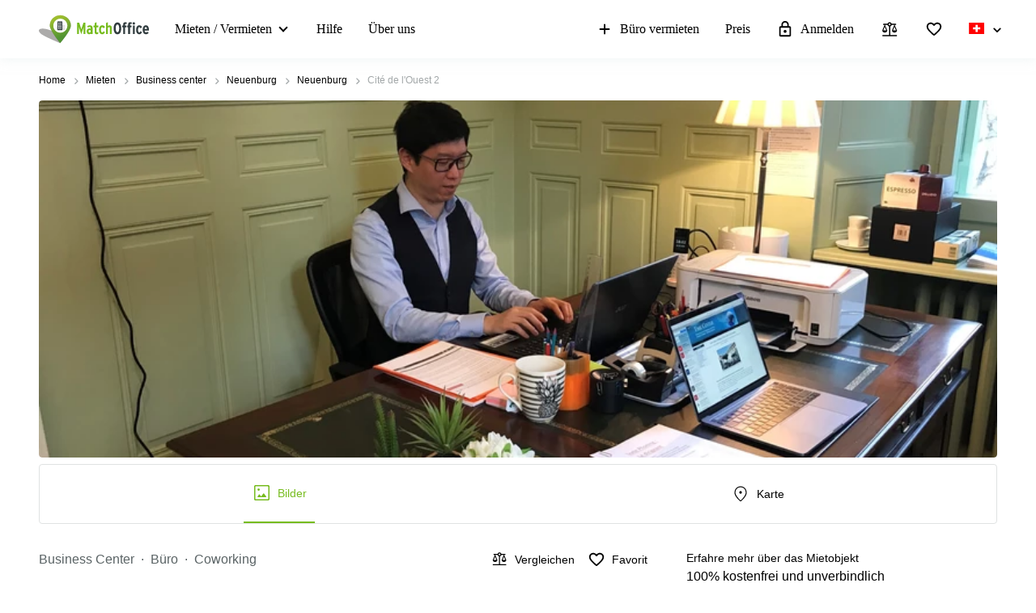

--- FILE ---
content_type: text/css
request_url: https://assets.lokalebasen.dk/packs/css/flag-f0997cd8.css
body_size: 477
content:
.top-menu .locale-dropdown-toggle{position:relative}.top-menu .locale-dropdown-toggle:hover{color:#000}.top-menu .locale-dropdown-toggle:after{content:url("data:image/svg+xml,%3Csvg xmlns=%27http://www.w3.org/2000/svg%27 height=%2720px%27 viewBox=%270 0 24 24%27 width=%2720px%27 fill=%27%23000000%27%3E%3Cpath d=%27M24 24H0V0h24v24z%27 fill=%27none%27 opacity=%27.87%27/%3E%3Cpath d=%27M15.88 9.29L12 13.17 8.12 9.29c-.39-.39-1.02-.39-1.41 0-.39.39-.39 1.02 0 1.41l4.59 4.59c.39.39 1.02.39 1.41 0l4.59-4.59c.39-.39.39-1.02 0-1.41-.39-.38-1.03-.39-1.42 0z%27/%3E%3C/svg%3E");position:absolute;right:-26px;top:calc(50% - 9px)}.top-menu .locale-dropdown-toggle.active:after{content:url("data:image/svg+xml,%3Csvg xmlns=%27http://www.w3.org/2000/svg%27 height=%2720px%27 viewBox=%270 0 24 24%27 width=%2720px%27 fill=%27%23000000%27%3E%3Cpath d=%27M0 0h24v24H0V0z%27 fill=%27none%27/%3E%3Cpath d=%27M11.29 8.71L6.7 13.3c-.39.39-.39 1.02 0 1.41.39.39 1.02.39 1.41 0L12 10.83l3.88 3.88c.39.39 1.02.39 1.41 0 .39-.39.39-1.02 0-1.41L12.7 8.71c-.38-.39-1.02-.39-1.41 0z%27/%3E%3C/svg%3E")}.top-menu .locale-dropdown-toggle.active{border:none}@media(min-width: 1240px){.top-menu .locale-dropdown-toggle .flag-icon{margin-right:10px}.top-menu .locale-dropdown-toggle .select-language{display:none}}@media(min-width: 1240px){.top-menu .locale-dropdown-toggle .select-language-choose .flag-icon{margin:0}}@media(max-width: 1239px){.top-menu .locale-dropdown-toggle{width:100% !important}.top-menu .locale-dropdown-toggle:after{line-height:14px !important}.top-menu .locale-dropdown-toggle:after{right:20px}}.top-menu .locale-dropdown{background:#f4f5f5;transition:transform .3s ease-in-out;transform:translate(0px, -50px);pointer-events:none}.top-menu .locale-dropdown.active{transform:translate(0px, 0px);pointer-events:visible}@media(min-width: 1240px){.top-menu .locale-dropdown{transform:translate(-4px, -40px);background:#fff;position:absolute;right:0;top:100%}.top-menu .locale-dropdown.active{transform:translate(-4px, 0px)}.top-menu .locale-dropdown.wider{width:280px}.top-menu .locale-dropdown li{width:100%;display:block;float:left;height:40px;padding:0 12px}.top-menu .locale-dropdown li:hover{background:#e0e2e2}.top-menu .locale-dropdown li a:hover{background:rgba(0,0,0,0) !important;color:inherit !important}.top-menu .locale-dropdown li a{background:rgba(0,0,0,0) !important;border:0 !important;font-weight:500 !important;font-size:14px !important}.top-menu .locale-dropdown li a{display:block;width:100%;height:100%;line-height:40px;text-transform:capitalize}.top-menu .locale-dropdown li a span{font-size:14px !important}}@media(max-width: 1239px){.top-menu .locale-dropdown{padding-left:calc((100vw - 100%)/2);min-width:100vw;position:relative}}.top-menu .locale-dropdown li:hover{background:#e0e2e2}@media(min-width: 1240px){.top-menu .locale-dropdown .select-language{display:none}}@media(max-width: 1239px){.top-menu .locale-dropdown{width:100%}.top-menu .locale-dropdown li a{border:none !important}}.top-menu .fi{margin-right:15px;top:-1px}@media(min-width: 1240px){.top-menu .fi{font-size:14px !important}.top-menu .fi{margin-right:0}}

/*# sourceMappingURL=flag-f0997cd8.css.map*/

--- FILE ---
content_type: image/svg+xml
request_url: https://storage.googleapis.com/lb-assets-eu/common/facility_image/252/meetingRooms.svg
body_size: 2983
content:
<svg width="25" height="25" viewBox="0 0 25 25" xmlns="http://www.w3.org/2000/svg">
<mask id="mask0_30_2359" style="mask-type:alpha" maskUnits="userSpaceOnUse" x="0" y="0" width="25" height="25">
<rect x="0.0371094" y="0.891357" width="24" height="24" />
</mask>
<g mask="url(#mask0_30_2359)">
<path d="M1.28711 16.6413V16.2683C1.28711 15.4003 1.74769 14.8289 2.66886 14.5539C3.59001 14.2789 4.37943 14.1414 5.03711 14.1414C5.69479 14.1414 6.48421 14.2789 7.40536 14.5539C8.32651 14.8289 8.78708 15.4003 8.78708 16.2683V16.6413H1.28711ZM5.03711 12.6413C4.55121 12.6413 4.13808 12.4711 3.79771 12.1308C3.45733 11.7904 3.28713 11.3773 3.28713 10.8914C3.28713 10.4055 3.45733 9.99233 3.79771 9.65196C4.13808 9.31158 4.55121 9.14139 5.03711 9.14139C5.52301 9.14139 5.93614 9.31158 6.27651 9.65196C6.61689 9.99233 6.78708 10.4055 6.78708 10.8914C6.78708 11.3773 6.61689 11.7904 6.27651 12.1308C5.93614 12.4711 5.52301 12.6413 5.03711 12.6413ZM9.89481 14.1433C9.73584 14.1433 9.59674 14.0837 9.47751 13.9644C9.35829 13.8452 9.29869 13.7061 9.29869 13.5471C9.29869 13.46 9.35765 13.3202 9.47558 13.1279C9.60252 12.9548 9.68778 12.7619 9.73136 12.5491C9.77494 12.3362 9.79673 12.1208 9.79673 11.9028C9.79673 11.6848 9.77334 11.4714 9.72656 11.2624C9.67976 11.0535 9.5929 10.8657 9.46598 10.699C9.41355 10.6331 9.37096 10.5639 9.33821 10.4914C9.30544 10.4188 9.28906 10.343 9.28906 10.2639C9.28906 10.0925 9.34547 9.95035 9.45828 9.83754C9.5711 9.72472 9.71501 9.66831 9.89001 9.66831C9.99769 9.66831 10.0953 9.6994 10.1828 9.76156C10.2703 9.82375 10.3461 9.89843 10.4102 9.98561C10.5948 10.26 10.7374 10.5616 10.8381 10.8906C10.9387 11.2196 10.989 11.5564 10.989 11.901C10.989 12.2497 10.9403 12.5866 10.8429 12.9116C10.7455 13.2366 10.6044 13.5413 10.4198 13.826C10.3543 13.9106 10.2789 13.9846 10.1937 14.0481C10.1086 14.1115 10.0089 14.1433 9.89481 14.1433ZM11.9333 16.1875C11.7623 16.1875 11.6177 16.131 11.4993 16.0181C11.3809 15.9052 11.3217 15.7624 11.3217 15.5898C11.3217 15.5101 11.3381 15.4343 11.3709 15.3625C11.4037 15.2906 11.4462 15.2221 11.4987 15.1567C11.9025 14.6837 12.2022 14.167 12.3977 13.6067C12.5932 13.0465 12.691 12.4747 12.691 11.8914C12.691 11.308 12.5932 10.7388 12.3977 10.1837C12.2022 9.62855 11.9025 9.11766 11.4987 8.65099C11.4462 8.58462 11.4037 8.51826 11.3709 8.45189C11.3381 8.38552 11.3217 8.31252 11.3217 8.23289C11.3217 8.06034 11.378 7.91509 11.4907 7.79714C11.6033 7.67921 11.7457 7.62024 11.9179 7.62024C12.0133 7.62024 12.1019 7.64043 12.1837 7.68081C12.2654 7.7212 12.3384 7.77664 12.4025 7.84714C12.9037 8.43156 13.2758 9.07125 13.5188 9.76621C13.7618 10.4612 13.8833 11.1692 13.8833 11.8902C13.8833 12.6113 13.7586 13.3206 13.5092 14.0181C13.2599 14.7156 12.891 15.3599 12.4025 15.951C12.3384 16.0215 12.2683 16.0785 12.1924 16.1221C12.1164 16.1657 12.03 16.1875 11.9333 16.1875ZM15.2871 16.6413V16.2683C15.2871 15.4003 15.7477 14.8289 16.6689 14.5539C17.59 14.2789 18.3794 14.1414 19.0371 14.1414C19.6948 14.1414 20.4842 14.2789 21.4054 14.5539C22.3265 14.8289 22.7871 15.4003 22.7871 16.2683V16.6413H15.2871ZM19.0371 12.6413C18.5512 12.6413 18.1381 12.4711 17.7977 12.1308C17.4573 11.7904 17.2871 11.3773 17.2871 10.8914C17.2871 10.4055 17.4573 9.99233 17.7977 9.65196C18.1381 9.31158 18.5512 9.14139 19.0371 9.14139C19.523 9.14139 19.9361 9.31158 20.2765 9.65196C20.6169 9.99233 20.7871 10.4055 20.7871 10.8914C20.7871 11.3773 20.6169 11.7904 20.2765 12.1308C19.9361 12.4711 19.523 12.6413 19.0371 12.6413Z" />
</g>
</svg>


--- FILE ---
content_type: image/svg+xml
request_url: https://www.matchoffice.ch/packs/static/images/icons/facts_and_facilities/restaurant-d7fc304422f24b37a93d.svg
body_size: 1648
content:
<svg width="24" height="24" viewBox="0 0 24 24" xmlns="http://www.w3.org/2000/svg">
<mask id="mask0_10_779" style="mask-type:alpha" maskUnits="userSpaceOnUse" x="0" y="0" width="24" height="24">
<rect width="24" height="24" />
</mask>
<g mask="url(#mask0_10_779)">
<path d="M7.29673 8.74556V1.84613C7.29673 1.60638 7.3789 1.40542 7.54324 1.24324C7.7076 1.08108 7.91126 1 8.15421 1C8.39719 1 8.60072 1.08108 8.76482 1.24324C8.92891 1.40542 9.01096 1.60638 9.01096 1.84613V8.74556H10.5934V1.84613C10.5934 1.60638 10.6756 1.40542 10.84 1.24324C11.0043 1.08108 11.208 1 11.4509 1C11.6939 1 11.8974 1.08108 12.0615 1.24324C12.2256 1.40542 12.3077 1.60638 12.3077 1.84613V8.74556C12.3077 9.75516 11.9901 10.6241 11.3549 11.3523C10.7197 12.0806 9.93843 12.5438 9.01096 12.742V22.1538C9.01096 22.3936 8.92879 22.5945 8.76445 22.7567C8.60008 22.9189 8.39643 23 8.15347 23C7.9105 23 7.70697 22.9189 7.54287 22.7568C7.37877 22.5946 7.29673 22.3936 7.29673 22.1539V12.742C6.36926 12.5439 5.58794 12.0806 4.95277 11.3524C4.31759 10.6241 4 9.75519 4 8.74559V1.84613C4 1.60638 4.08218 1.40542 4.24654 1.24324C4.41091 1.08108 4.61456 1 4.85752 1C5.10049 1 5.30402 1.08108 5.46812 1.24324C5.63222 1.40542 5.71426 1.60638 5.71426 1.84613V8.74556H7.29673ZM18.2857 13.9743H16.1994C15.9039 13.9743 15.6575 13.8766 15.4605 13.6812C15.2634 13.4857 15.1649 13.2435 15.1649 12.9546V6.35895C15.1649 4.94146 15.5802 3.69392 16.411 2.61635C17.2418 1.53878 18.0857 1 18.9429 1C19.2637 1 19.5201 1.11355 19.7121 1.34063C19.904 1.5677 20 1.85264 20 2.19545V22.1538C20 22.3936 19.9178 22.5945 19.7535 22.7567C19.5891 22.9189 19.3854 23 19.1425 23C18.8995 23 18.696 22.9189 18.5319 22.7568C18.3678 22.5946 18.2857 22.3936 18.2857 22.1539V13.9743Z" />
</g>
</svg>


--- FILE ---
content_type: image/svg+xml
request_url: https://storage.googleapis.com/lb-assets-eu/common/facility_image/444/balcony.svg
body_size: 2026
content:
<svg width="25" height="24" viewBox="0 0 25 24" xmlns="http://www.w3.org/2000/svg">
<mask id="mask0_54_602" style="mask-type:alpha" maskUnits="userSpaceOnUse" x="0" y="0" width="25" height="24">
<rect x="0.946289" width="24" height="24" />
</mask>
<g mask="url(#mask0_54_602)">
<path d="M9.47058 11.8664C9.1825 11.8664 8.93703 11.7665 8.73416 11.5669C8.5313 11.3672 8.42987 11.1256 8.42987 10.8421C8.42987 10.5586 8.5313 10.317 8.73416 10.1173C8.93703 9.91766 9.1825 9.81783 9.47058 9.81783C9.75866 9.81783 10.0041 9.91766 10.207 10.1173C10.4099 10.317 10.5113 10.5586 10.5113 10.8421C10.5113 11.1256 10.4099 11.3672 10.207 11.5669C10.0041 11.7665 9.75866 11.8664 9.47058 11.8664ZM16.5294 11.8664C16.2413 11.8664 15.9959 11.7665 15.793 11.5669C15.5901 11.3672 15.4887 11.1256 15.4887 10.8421C15.4887 10.5586 15.5901 10.317 15.793 10.1173C15.9959 9.91766 16.2413 9.81783 16.5294 9.81783C16.8175 9.81783 17.063 9.91766 17.2658 10.1173C17.4687 10.317 17.5701 10.5586 17.5701 10.8421C17.5701 11.1256 17.4687 11.3672 17.2658 11.5669C17.063 11.7665 16.8175 11.8664 16.5294 11.8664ZM5.12671 23C4.53998 23 4.03886 22.7955 3.62333 22.3865C3.20777 21.9775 3 21.4843 3 20.9069V16.2976C3 15.971 3.08748 15.6682 3.26244 15.3891C3.43742 15.11 3.69685 14.8992 4.04074 14.7567H4.17647V9.6842C4.17647 8.48474 4.40649 7.35765 4.86653 6.30294C5.32656 5.24821 5.95665 4.32709 6.7568 3.53959C7.55694 2.75206 8.49472 2.13192 9.57014 1.67917C10.6456 1.22639 11.7888 1 13 1C14.2187 1 15.3639 1.22639 16.4355 1.67917C17.5072 2.13192 18.4431 2.75206 19.2432 3.53959C20.0434 4.32709 20.6734 5.24821 21.1335 6.30294C21.5935 7.35765 21.8235 8.48474 21.8235 9.6842V14.7567H21.948C22.2918 14.8992 22.5532 15.11 22.7319 15.3891C22.9106 15.6682 23 15.971 23 16.2976V20.9069C23 21.4843 22.7922 21.9775 22.3767 22.3865C21.9611 22.7955 21.46 23 20.8733 23H5.12671ZM4.76468 16.2976V20.9069C4.76468 21.0108 4.79862 21.0962 4.86651 21.163C4.93439 21.2298 5.02112 21.2632 5.12671 21.2632H7.41178V16.2976H4.76468ZM9.17643 21.2632H12.1177V16.2976H9.17643V21.2632ZM5.94116 14.5607H12.1177V2.8014C10.4389 2.9825 8.98982 3.71471 7.77037 4.99805C6.55089 6.28138 5.94116 7.84344 5.94116 9.6842V14.5607ZM13.8823 14.5607H20.0588V9.6842C20.0588 7.84344 19.4491 6.28138 18.2296 4.99805C17.0102 3.71471 15.5611 2.9825 13.8823 2.8014V14.5607ZM13.8823 21.2632H16.8236V16.2976H13.8823V21.2632ZM18.5882 21.2632H20.8733C20.9789 21.2632 21.0656 21.2298 21.1335 21.163C21.2014 21.0962 21.2353 21.0108 21.2353 20.9069V16.2976H18.5882V21.2632Z" />
</g>
</svg>


--- FILE ---
content_type: image/svg+xml
request_url: https://storage.googleapis.com/lb-assets-eu/common/facility_image/22/kitchenette.svg
body_size: 958
content:
<svg xmlns="http://www.w3.org/2000/svg" xmlns:xlink="http://www.w3.org/1999/xlink" width="22" height="22" viewBox="0 0 22 22">
  <defs>
    <path id="kitchenette-a" d="M4.50022,2.7 C4.99727627,2.7 5.40022,3.10294373 5.40022,3.6 L5.40022,4.500001 C5.40022,4.99705727 4.99727627,5.400001 4.50022,5.400001 C4.00316373,5.400001 3.60022,4.99705727 3.60022,4.500001 L3.60022,3.6 C3.60022,3.10294373 4.00316373,2.7 4.50022,2.7 Z M4.50022,9 C4.99727627,9 5.40022,9.40294373 5.40022,9.9 L5.40022,12.6 C5.40022,13.0970563 4.99727627,13.5 4.50022,13.5 C4.00316373,13.5 3.60022,13.0970563 3.60022,12.6 L3.60022,9.9 C3.60022,9.40294373 4.00316373,9 4.50022,9 Z M12.600001,0.009001 L1.8,0 C0.81,0 0,0.801001 0,1.799999 L0,16.200001 C0,17.190002 0.81,18 1.8,18 L12.600001,18 C13.590001,18 14.400002,17.190002 14.400002,16.200001 L14.400002,1.799999 C14.400002,0.801001 13.590001,0.009001 12.600001,0.009001 Z M12.600001,16.199984 L1.8,16.199984 L1.8,8.081983 L12.600001,8.081983 L12.600001,16.199984 Z M12.600001,6.299999 L1.8,6.299999 L1.8,1.799999 L12.600001,1.799999 L12.600001,6.299999 Z"/>
  </defs>
  <g fill="none" fill-rule="evenodd" transform="translate(4 2)">
    <mask id="kitchenette-b" fill="#fff">
      <use xlink:href="#kitchenette-a"/>
    </mask>
    <use fill="#1D1D1D" xlink:href="#kitchenette-a"/>
    <g fill="#000" mask="url(#kitchenette-b)">
      <rect width="22" height="22" transform="translate(-4 -2)"/>
    </g>
  </g>
</svg>


--- FILE ---
content_type: image/svg+xml
request_url: https://storage.googleapis.com/lb-assets-eu/common/facility_image/508/coworkingSpace.svg
body_size: 2060
content:
<svg width="25" height="25" viewBox="0 0 25 25" xmlns="http://www.w3.org/2000/svg">
<mask id="mask0_10_1128" style="mask-type:alpha" maskUnits="userSpaceOnUse" x="0" y="0" width="25" height="25">
<rect x="0.0371094" y="0.891357" width="24" height="24" />
</mask>
<g mask="url(#mask0_10_1128)">
<path d="M5.13597 23C3.99859 23 3.02491 22.5891 2.21493 21.7673C1.40498 20.9455 1 19.9576 1 18.8036C1 17.6496 1.40498 16.6617 2.21493 15.8399C3.02491 15.0181 3.99859 14.6072 5.13597 14.6072C6.27336 14.6072 7.24704 15.0181 8.05702 15.8399C8.86697 16.6617 9.27195 17.6496 9.27195 18.8036C9.27195 19.9576 8.86697 20.9455 8.05702 21.7673C7.24704 22.5891 6.27336 23 5.13597 23ZM18.864 23C17.7266 23 16.753 22.5891 15.943 21.7673C15.133 20.9455 14.728 19.9576 14.728 18.8036C14.728 17.6496 15.133 16.6617 15.943 15.8399C16.753 15.0181 17.7266 14.6072 18.864 14.6072C20.0014 14.6072 20.9751 15.0181 21.7851 15.8399C22.595 16.6617 23 17.6496 23 18.8036C23 19.9576 22.595 20.9455 21.7851 21.7673C20.9751 22.5891 20.0014 23 18.864 23ZM5.13638 21.259C5.80198 21.259 6.37164 21.0185 6.84537 20.5376C7.31913 20.0567 7.556 19.4785 7.556 18.8032C7.556 18.1279 7.319 17.5499 6.845 17.0692C6.371 16.5885 5.80119 16.3482 5.13557 16.3482C4.46997 16.3482 3.90031 16.5887 3.42658 17.0696C2.95282 17.5505 2.71595 18.1287 2.71595 18.804C2.71595 19.4793 2.95295 20.0573 3.42695 20.538C3.90095 21.0186 4.47076 21.259 5.13638 21.259ZM18.8644 21.259C19.53 21.259 20.0997 21.0185 20.5734 20.5376C21.0472 20.0567 21.284 19.4785 21.284 18.8032C21.284 18.1279 21.0471 17.5499 20.5731 17.0692C20.0991 16.5885 19.5292 16.3482 18.8636 16.3482C18.198 16.3482 17.6284 16.5887 17.1546 17.0696C16.6809 17.5505 16.444 18.1287 16.444 18.804C16.444 19.4793 16.681 20.0573 17.155 20.538C17.629 21.0186 18.1988 21.259 18.8644 21.259ZM12 11.3928C10.8626 11.3928 9.88893 10.9819 9.07896 10.1601C8.269 9.33832 7.86402 8.35041 7.86402 7.19641C7.86402 6.0424 8.269 5.05449 9.07896 4.23268C9.88893 3.4109 10.8626 3 12 3C13.1374 3 14.1111 3.4109 14.921 4.23268C15.731 5.05449 16.136 6.0424 16.136 7.19641C16.136 8.35041 15.731 9.33832 14.921 10.1601C14.1111 10.9819 13.1374 11.3928 12 11.3928ZM12.0004 9.65179C12.666 9.65179 13.2357 9.41133 13.7094 8.9304C14.1831 8.44948 14.42 7.87134 14.42 7.196C14.42 6.52067 14.183 5.94268 13.709 5.46203C13.235 4.98136 12.6652 4.74102 11.9996 4.74102C11.334 4.74102 10.7643 4.98148 10.2906 5.46241C9.81685 5.94333 9.57997 6.52147 9.57997 7.19681C9.57997 7.87214 9.81697 8.45013 10.291 8.93078C10.765 9.41145 11.3348 9.65179 12.0004 9.65179Z" />
</g>
</svg>
